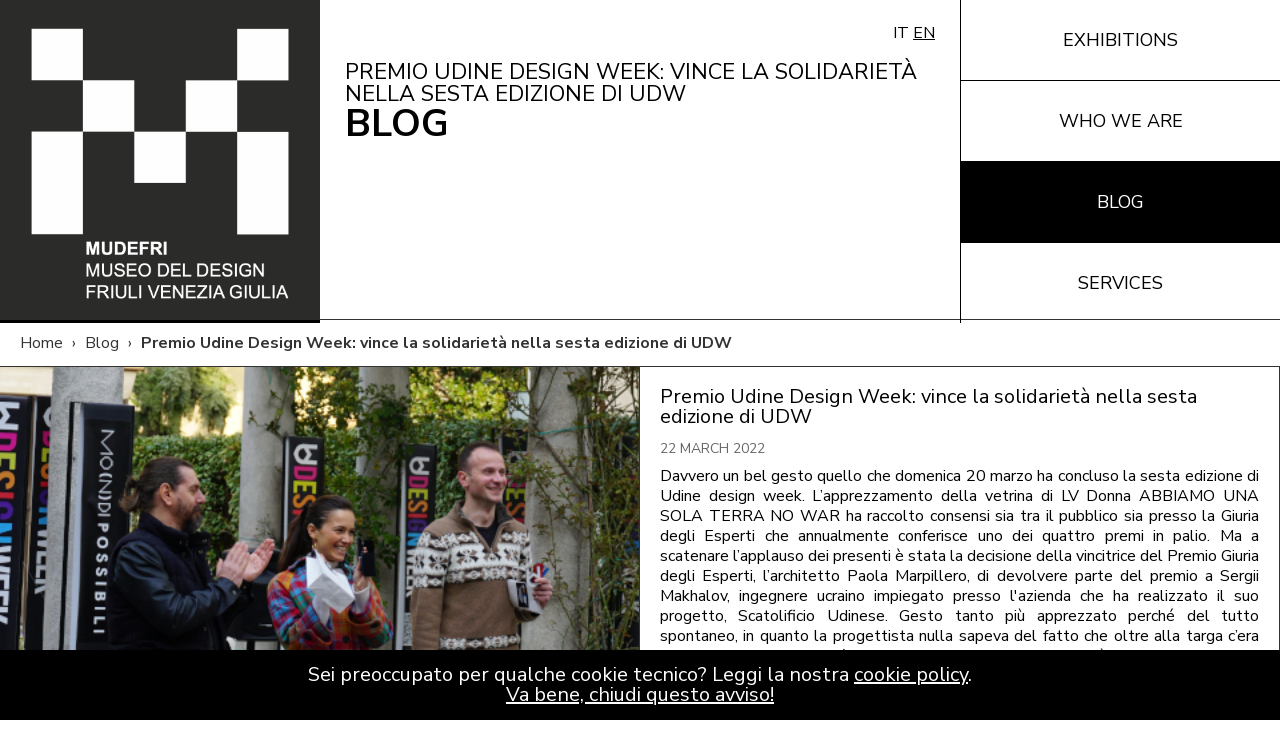

--- FILE ---
content_type: text/html; charset=utf-8
request_url: https://mudefri.it/en/blog/premio-udine-design-week-vince-la-solidarieta/
body_size: 3534
content:
<!DOCTYPE html>
<html>
<head>
	<meta charset="utf-8">
	<meta name="viewport" content="width=device-width">
	<title>Premio Udine Design Week: vince la solidarietà nella sesta edizione di UDW –  MuDeFri</title>
	<link rel="stylesheet" href="/static/css/reset.css">
	<link rel="stylesheet" href="/static/css/grid.css?a">
    <link rel="icon" href="/static/img/logo-2024.png" type="image/png">
    <script src="https://kit.fontawesome.com/6d3e3b542c.js" crossorigin="anonymous"></script>

    <link rel="preconnect" href="https://fonts.googleapis.com">
    <link rel="preconnect" href="https://fonts.gstatic.com" crossorigin>
    <link href="https://fonts.googleapis.com/css2?family=Nunito+Sans:ital,wght@0,200;0,400;0,700;1,400&display=swap" rel="stylesheet"> 

    
	
	
    <meta name="twitter:card" content="summary">
    
<meta property="og:image" content="https://mudefri.it/media/uploads/blog/premiati.jpg">

    <meta property="og:url" content="https://mudefri.it/en/blog/premio-udine-design-week-vince-la-solidarieta/">
    <meta property="og:title" content="Premio Udine Design Week: vince la solidarietà nella sesta edizione di UDW">

<script>(function(w,d,s,l,i){w[l]=w[l]||[];w[l].push({'gtm.start':
        new Date().getTime(),event:'gtm.js'});var f=d.getElementsByTagName(s)[0],
        j=d.createElement(s),dl=l!='dataLayer'?'&l='+l:'';j.async=true;j.src=
        'https://www.googletagmanager.com/gtm.js?id='+i+dl;f.parentNode.insertBefore(j,f);
        })(window,document,'script','dataLayer','GTM-ND43K6C');</script>
</head>

<body class="section-blog">
    

    <div id="header">
        
        <div class="logo">
            <a href="/en"><img src="/static/img/logo-2024.png" alt="Museo del Design del Friuli Venezia Giulia"></a>
        </div>
        
        <div id="current-section">
            <div class="languages">
                <a href="/it/blog/premio-udine-design-week-vince-la-solidarieta/">IT</a>
                <a href="/en/blog/premio-udine-design-week-vince-la-solidarieta/" class="active">EN</a>
            </div>
            <div class="title">

                Premio Udine Design Week: vince la solidarietà nella sesta edizione di UDW</div>
            <h1>Blog</h1>

        </div>
        
        <ul class="main-menu">
            <li><a href="/en/mostre">Exhibitions</a></li>
            <li><a href="/prodotto/mudefri">Who we are</a></li>
            <li class="active"><a href="/en/blog/">Blog</a></li>
            
            <li><a href="https://servizi.mudefri.it/">Services</a></li>
        </ul>
        
    </div>

    
    

    <div id="breadcrumbs">
        
            <a href="/en">Home</a> › 
            
                <a href="/en/blog/">Blog</a> ›
                
            
                <span class="current">Premio Udine Design Week: vince la solidarietà nella sesta edizione di UDW</span>
                
            
        
    </div>

    



    
<div id="blog-post">
    
    <div class="picture">
        <img src="/media/uploads/blog/premiati.jpg" alt="">
    </div>
    
    <div class="post">
        <h2>Premio Udine Design Week: vince la solidarietà nella sesta edizione di UDW</h2>
        <p class="date">22 March 2022</p>
        <div class="text">
            <p style="text-align:justify"><span style="color:#000000"><span style="color:black">Davvero un bel gesto quello che domenica 20 marzo ha concluso la sesta edizione di Udine design week. L&rsquo;apprezzamento della vetrina di LV Donna ABBIAMO UNA SOLA TERRA NO WAR ha raccolto consensi sia tra il pubblico sia presso la Giuria degli Esperti che annualmente conferisce uno dei quattro premi in palio. Ma a scatenare l&rsquo;applauso dei presenti &egrave; stata la decisione della vincitrice del Premio Giuria degli Esperti, l&rsquo;architetto Paola Marpillero, di devolvere parte del premio a Sergii Makhalov, ingegnere ucraino impiegato presso l&#39;azienda che ha realizzato il suo progetto, Scatolificio Udinese. Gesto tanto pi&ugrave; apprezzato perch&eacute; del tutto spontaneo, in quanto la progettista nulla sapeva del fatto che oltre alla targa c&rsquo;era un premio in denaro. E cos&igrave; a lei, all&rsquo;azienda e al negozio rimarr&agrave; la targa, alla famiglia di Sergii un aiuto alla famiglia intrappolata in un territorio in guerra. </span></span></p>

<p style="text-align:justify">&nbsp;</p>

<p style="text-align:justify"><span style="color:#000000"><span style="color:black">Come ogni anno ad essere conferiti sono stati, prima, i premi decretati dalla Giuria Popolare tramite i voti raccolti sulla pagina Facebook MuDeFri e poi quelli decretati dalla Giuria degli Esperti che, quest&rsquo;anno, era composta da:</span></span></p>

<p style="text-align:justify"><span style="color:#000000">Antonella Bertagnin<span style="color:#111111">, studiosa dell&rsquo;estetica e conoscitrice dei linguaggi multimediali; </span></span></p>

<p style="text-align:justify"><span style="color:#000000">Fabio Di Bartolomei, Industrial designer per aziende di fama internazionale;</span></p>

<p style="text-align:justify"><span style="color:#000000">Alberto Sdegno, Professore e presidente del corso di laurea in Scienze presso l&#39;Universit&agrave; di Udine; </span></p>

<p style="text-align:justify"><span style="color:#000000">Irene Ortu, designer in ambito dell&rsquo;artigianato e autrice di contenuti per la RAI;</span></p>

<p style="text-align:justify"><span style="color:#000000">Luciana Damiani Cannetta, fondatrice della Onlus Il Nodo, Bottega d&rsquo;Arte in Cambogia.</span></p>

<p style="text-align:justify">&nbsp;</p>

<p style="text-align:justify"><span style="color:#000000"><span style="color:black">Ecco i vincitori di Udine Design Week 22:</span></span></p>

<ul>
	<li style="text-align:justify"><strong><span style="color:black">Marco Tommasi conferisce la Menzione della Giuria Popolare</span></strong><span style="color:black"> a Paola Marpillero con Scatolificio Udinese e LV Donna per il progetto ABBIAMO UNA SOLA TERRA</span></li>
	<li style="text-align:justify"><strong><span style="color:black">Rodolfo Totolo conferisce il Premio della Giuria Popolare</span></strong><span style="color:black"> a Eljesa Gijonku con Livoni1895 e Hotel Suite INN per il progetto VETRINA ARCHITETTONICA</span></li>
	<li style="text-align:justify"><strong><span style="color:black">Antonella Bertagnin conferisce la menzione della Giuria degli Esperti </span></strong><span style="color:black">a </span><span style="color:#000000">ELENA ANGELI con FABER-INDUSTRIE e Spazio Querini<strong> </strong>per il progetto IL TEMPO &Egrave; ADESSO.</span></li>
	<li style="text-align:justify"><strong><span style="color:black">Giovanni Govetto conferisce il Premio della Giuria degli Esperti</span></strong><span style="color:black"> a Paola Marpillero con Scatolificio Udinese e LV Donna per il progetto ABBIAMO UNA SOLA TERRA</span> <span style="color:#000000">per il progetto IL TEMPO &Egrave; ADESSO. </span></li>
</ul>

<p style="margin-left:24px; text-align:justify">&nbsp;</p>

<p style="text-align:justify"><span style="color:#000000"><span style="color:black">La motivazione che ha accompagnato il conferimento del Premio della Giuria degli Esperti per la vetrina ABBIAMO UNA SOLA TERRA &egrave; &laquo;Primo premio conferito dalla giuria degli esperti per le caratteristiche di attualit&agrave; e contemporaneit&agrave; del progetto e della realizzazione. L&rsquo;architetto Paola Marpillero insieme a Scatolificio Udinese hanno colto pienamente lo spirito del momento che stiamo vivendo. La denuncia contro la guerra e l&rsquo;allarme per la salvaguardia del pianeta richiamano temi di estrema attualit&agrave;. L&rsquo;utilizzo di un materiale allo stato grezzo che, in combinazione con lavorazioni ad alta tecnologia e finiture manuali, propone un risultato formale raffinato, ben rappresenta la contemporaneit&agrave;.&raquo;</span></span></p>

<p style="text-align:justify">&nbsp;</p>

<p style="text-align:justify"><span style="color:#000000"><span style="color:black">Se domenica vi siete persi le premiazioni, non preoccupatevi, potete rivedere la diretta <a href="https://fb.watch/bUpcmyICkd/">qui</a>.</span></span></p>

<p style="text-align:justify">&nbsp;</p>
            <p class="back"><a href="/en/blog/">‹ Blog</a></p>
        </div>
    </div>
</div>



<div id="footer">
    <div class="logo">
        <img src="/static/img/logo-footer.png" alt="MuDeFri">
    </div>
    <div class="contacts">
        <div class="content">
            <p>Museo del Design del Friuli Venezia Giulia – Associazione di Promozione Sociale<br>
            P. IVA e CF 02863400301 – info@mudefri.it</p>
            <div class="socials">
                <a target="_blank" href="https://www.facebook.com/MuDeFri"><i class="fab fa-facebook"></i></a>
                <a target="_blank" href="https://www.instagram.com/mudefri"><i class="fab fa-instagram"></i></a>
                <a target="_blank" href="https://www.instagram.com/udinedesignweek_/"><i class="fab fa-instagram"></i></a>
                <a target="_blank" href="https://www.linkedin.com/company/mudefri-museo-del-design-del-friuli-venezia-giulia/"><i class="fab fa-linkedin"></i></a>
                <a target="_blank" href="https://www.pinterest.com/mudefri"><i class="fab fa-pinterest"></i></a>
            </div>
        </div>
    </div>
    <ul class="main-menu">
        <li><a href="/en/prodotto/amici-del-design">Design friends</a></li>
        <li><a href="/en/contatti/">Contacts</a></li>
        <li><a href="/en/prodotto/privacy-policy">Privacy policy</a></li>
        <li><a href="/en/prodotto/cookie-policy">Cookie policy</a></li>
        <li><a href="/it/prodotto/finanziamenti">Funding</a></li>
    </ul>
</div>


<script src="https://code.jquery.com/jquery-3.5.1.slim.min.js" integrity="sha256-4+XzXVhsDmqanXGHaHvgh1gMQKX40OUvDEBTu8JcmNs=" crossorigin="anonymous"></script>
	<script src="/static/js/functions.js?v=6"></script>

	
<script>var nibirumail_advice_text = 'Sei preoccupato per qualche cookie tecnico? Leggi la nostra <a href="/it/prodotto/cookie-policy">cookie policy</a>.<br><a href="#" class="nibirumail_agreement">Va bene, chiudi questo avviso!</a>'</script>
<script src="/static/js/cookie.js"></script>
</body>

</html>

--- FILE ---
content_type: text/css
request_url: https://mudefri.it/static/css/grid.css?a
body_size: 2354
content:
* {
    box-sizing: border-box;
}

body {
    font-family: 'Nunito Sans', sans-serif;
}

img {
    max-width: 100%;
    max-height: 100%;
}

a {
    color: inherit;
}

#header {
    display: grid;
    grid-template-columns: 1fr 2fr;
    border-bottom: 1px solid #333;
}

#header .logo {
    background-color: #000;
    display: flex;
    align-items: center;
}

#current-section {
    text-transform: uppercase;
    padding: 25px;
}

#current-section .title {
    font-size: 22px;
}

#current-section h1 {
    font-weight: bold;
    font-size: 38px;
    line-height: .8;
    margin-top: 4px;
}

.main-menu {
    text-transform: uppercase;
    font-size: 18px;
    text-align: center;
    border-left: 1px solid #000;
    display: grid;
    grid-column-start: 1;
    grid-column-end: 3;
}

.main-menu li:not(:last-child) {
    border-bottom: 1px solid #000;
}

.main-menu a {
    text-decoration: none;
    display: flex;
    align-items: center;
    justify-content: center;
    height: 100%;
    transition: all .3s;
    padding: 10px 0;
}


.main-menu a:hover, .main-menu a:focus, .main-menu li.active a {
    background-color: #000;
    color: #fff;
}


#header .languages {
    text-align: right;
    margin-bottom: 20px;
}


#header .languages a {
    text-decoration: none;
}

#header .languages a.active {
    text-decoration: underline;
}

#breadcrumbs {
    padding: 15px;
    color: #333;
}

.section-blog #breadcrumbs {
    border-bottom: 1px solid #333;
}

#breadcrumbs a {
    padding: 0 5px;
    display: inline-block;
    text-decoration: none;
}

#breadcrumbs .current {
    padding: 0 5px;
    font-weight: bold;
}

#breadcrumbs > a:hover {
    text-decoration: underline;
}

#breadcrumbs #share {
    position: absolute;
    top: 0;
    right: 0;
}

#board {
    display: grid;
    grid-template-columns: repeat(2, 1fr);
    /* grid-template-rows: repeat(11, 50vw); */
}

.square.desktop, .square.mobile {
    display: none;
}

.block span[style] {
    color: #000 !important;
}

.block.text[style] {
    background-color: #fff !important;
}

.block {
    margin-top: 1px;
    margin-left: 1px;
    outline: 1px solid #333;
    line-height: 1.3;
    background-color: #fff;
    position: relative;
    min-height: 50vw;
}

.block.text {
    padding: 15px;
}

.block > a {
    height: 100%;
    display: block;
}

.block > a > h2 {
    position: absolute;
    bottom: 0;
    left: 0;
    width: 100%;
    font-size: 22px;
    line-height: 1;
    font-weight: bold;
    padding: 5px 10px;
}

.block > a > h2.mostra-title {
    bottom: 50%;
}

.block > a > h2.title-right {
    text-align: right;
}

.block.image h2 {
    color: #000;
    background: rgba(255,255,255,.5);
}

.block.image img {
    object-fit: cover;
    height: 100%;
    width: 100%;
}

.block.contain.image img {
    object-fit: contain;
    display: block;
    margin: 0 auto;
}


.block h2, .block .title {
    font-size: 30px;
    line-height: 1;
    font-weight: bold;
}

.block .uppercase {
    text-transform: uppercase;
}

.block .arrow {
    height: 100%;
    padding: 25px;
}

.block .arrow a {
    display: flex;
    justify-content: center;
    align-items: center;
    height: 100%;
    font-size: 3vw;
    text-decoration: none;
    font-size: 30px;
}

.block .arrow a .chevron {
    position: absolute;
}
.block .arrow a .chevron.down {
    bottom: 0;
}
.block .arrow a .chevron.up {
    top: 0;
}
.block .arrow a .chevron.right {
    right: 10px;
}
.block .arrow a .chevron.left {
    left: 10px;
}



/* POSIZIONI MOBILE */


.block.pos-mobile-1, .block.pos-mobile-3, .block.pos-mobile-5, .block.pos-mobile-7, .block.pos-mobile-9, .block.pos-mobile-11, .block.pos-mobile-13, .block.pos-mobile-15, .block.pos-mobile-17, .block.pos-mobile-19, .block.pos-mobile-21, .block.pos-mobile-23, .block.pos-mobile-25, .block.pos-mobile-27, .block.pos-mobile-29, .block.pos-mobile-31, .block.pos-mobile-33, .block.pos-mobile-35, .block.pos-mobile-37, .block.pos-mobile-39 {
    grid-column-start: 1;
}
.block.pos-mobile-2, .block.pos-mobile-4, .block.pos-mobile-6, .block.pos-mobile-8, .block.pos-mobile-10, .block.pos-mobile-12, .block.pos-mobile-14, .block.pos-mobile-16, .block.pos-mobile-18, .block.pos-mobile-20, .block.pos-mobile-22, .block.pos-mobile-24, .block.pos-mobile-26, .block.pos-mobile-28, .block.pos-mobile-30, .block.pos-mobile-32, .block.pos-mobile-34, .block.pos-mobile-36, .block.pos-mobile-38, .block.pos-mobile-40 {
    grid-column-start: 2;
}

.block.pos-mobile-1, .block.pos-mobile-2 {
    grid-row-start: 1;
}
.block.pos-mobile-3, .block.pos-mobile-4 {
    grid-row-start: 2;
}
.block.pos-mobile-5, .block.pos-mobile-6 {
    grid-row-start: 3;
}
.block.pos-mobile-7, .block.pos-mobile-8 {
    grid-row-start: 4;
}
.block.pos-mobile-9, .block.pos-mobile-10 {
    grid-row-start: 5;
}
.block.pos-mobile-11, .block.pos-mobile-12 {
    grid-row-start: 6;
}
.block.pos-mobile-13, .block.pos-mobile-14 {
    grid-row-start: 7;
}
.block.pos-mobile-15, .block.pos-mobile-16 {
    grid-row-start: 8;
}
.block.pos-mobile-17, .block.pos-mobile-18 {
    grid-row-start: 9;
}
.block.pos-mobile-19, .block.pos-mobile-20 {
    grid-row-start: 10;
}

.block.width-mobile-2 {
    grid-column-end: span 2;
}

.block.height-mobile-2 {
    grid-row-end: span 2;
}

.block.height-mobile-3 {
    grid-row-end: span 3;
}

.block.height-mobile-4 {
    grid-row-end: span 4;
}

.block:nth-child(-n+2) {
    border-top: none;
}



/* FRECCE */

.block.prev, .block.next {
    display: flex;
    justify-content: center;
    align-items: center;
    font-size: 10vw;
    line-height: 10vw;
}

.block.prev a, .block.next a {
    width: 100%;
    height: 100%;
    align-items: center;
    display: flex;
    text-decoration: none;
    justify-content: center;
    transition: all .3s;
}

.block.prev a:hover, .block.next a:hover, .block.prev a:focus, .block.next a:focus {
    background: #000;
    color: #fff;
}

#footer {
    border-top: 1px solid #333;
}

#footer .logo {
    display: none;
    align-items: center;
    justify-content: center;
}

#footer .logo img {
    width: 40%;
}

#footer .contacts {
    font-size: 16px;
    line-height: 1.3;
    text-align: center;
    padding: 25px;
}

#footer .contacts h2 {
    text-transform: uppercase;
}

#footer .socials {
    margin: 30px 0;
    font-size: 30px;
}

/*
 * BLOG
 */

.section-blog .picture, .section-blog .post {
    border-top: 1px solid #333;
    border-right: 1px solid #333;
}

.section-blog .picture:nth-child(-n+4), .section-blog .post:nth-child(-n+4) {
    border-top: none;
}


.section-blog .picture img {
    width: 100%;
    height: 100%;
    object-fit: cover;
}

.section-blog .post {
    padding: 20px;
    overflow: scroll;
}

.section-blog .post h2 {
    font-size: 20px;
    margin-bottom: 15px;
}

.section-blog .post .date {
    text-transform: uppercase;
    color: #666;
    margin-bottom: 10px;
    font-size: 14px;
}

.section-blog .post .text {
    line-height: 1.3;
}

.section-blog .post .text p {
    margin-bottom: .8em;
}

#blog-post {
    display: flex;
    height: 50vw;
}

#blog-post .picture, #blog-post .post {
    width: 50%;
}

/*
 * END BLOG
 */


/* START desktop style */

@media (min-width: 700px) {

    #header {
        grid-template-columns: 1fr 2fr 1fr;
        height: 25vw;
    }

    .main-menu {
        grid-column-start: auto;
        grid-column-end: auto;
    }

    #board {
        grid-template-columns: repeat(4, 1fr);
        grid-template-rows: 25vw;

    }


    #footer {
        height: 25vw;
        display: grid;
        grid-template-columns: 1fr 2fr 1fr;
    }

    #footer .contacts {
        display: flex;
        align-items: center;
    }

    #footer .logo {
        display: flex;
    }

    .block {
        min-height: 25vw;
    }



    .block.pos-1, .block.pos-5, .block.pos-9, .block.pos-13, .block.pos-17, .block.pos-21, .block.pos-25, .block.pos-29, .block.pos-33, .block.pos-37, .block.pos-41, .block.pos-45 {
        grid-column-start: 1;
    }
    .block.pos-2, .block.pos-6, .block.pos-10, .block.pos-14, .block.pos-18, .block.pos-22, .block.pos-26, .block.pos-30, .block.pos-34, .block.pos-38, .block.pos-42, .block.pos-46 {
        grid-column-start: 2;
    }
    .block.pos-3, .block.pos-7, .block.pos-11, .block.pos-15, .block.pos-19, .block.pos-23, .block.pos-27, .block.pos-31, .block.pos-35, .block.pos-39, .block.pos-43, .block.pos-47 {
        grid-column-start: 3;
    }
    .block.pos-4, .block.pos-8, .block.pos-12, .block.pos-16, .block.pos-20, .block.pos-24, .block.pos-28, .block.pos-32, .block.pos-36, .block.pos-40, .block.pos-44, .block.pos-48 {
        grid-column-start: 4;
    }

    .block.pos-1, .block.pos-2, .block.pos-3, .block.pos-4 {
        grid-row-start: 1;
        border-top: none;
    }
    .block:nth-child(-n+4) {
        border-top: none;
    }
    .block.pos-5, .block.pos-6, .block.pos-7, .block.pos-8 {
        grid-row-start: 2;
    }
    .block.pos-9, .block.pos-10, .block.pos-11, .block.pos-12 {
        grid-row-start: 3;
    }
    .block.pos-13, .block.pos-14, .block.pos-15, .block.pos-16 {
        grid-row-start: 4;
    }
    .block.pos-17, .block.pos-18, .block.pos-19, .block.pos-20 {
        grid-row-start: 5;
    }
    .block.pos-21, .block.pos-22, .block.pos-23, .block.pos-24 {
        grid-row-start: 6;
    }
    .block.pos-25, .block.pos-26, .block.pos-27, .block.pos-28 {
        grid-row-start: 7;
    }
    .block.pos-29, .block.pos-30, .block.pos-31, .block.pos-32 {
        grid-row-start: 8;
    }
    .block.pos-33, .block.pos-34, .block.pos-35, .block.pos-36 {
        grid-row-start: 9;
    }
    .block.pos-37, .block.pos-38, .block.pos-39, .block.pos-40 {
        grid-row-start: 10;
    }
    .block.pos-37, .block.pos-38, .block.pos-39, .block.pos-40 {
        grid-row-start: 10;
    }
    .block.pos-41, .block.pos-42, .block.pos-43, .block.pos-44 {
        grid-row-start: 10;
    }
    .block.pos-45, .block.pos-46, .block.pos-47, .block.pos-48 {
        grid-row-start: 11;
    }
    .block.width-1 {
        grid-column-end: span 1;
    }
    .block.width-2 {
        grid-column-end: span 2;
    }
    .block.width-3 {
        grid-column-end: span 3;
    }
    .block.width-4 {
        grid-column-end: span 4;
    }

    .block.height-1 {
        height: 25vw;
    }
    .block.height-2 {
        grid-row-end: span 2;
    }

    .block.height-3 {
        grid-row-end: span 3;
    }

    .block.height-4 {
        grid-row-end: span 4;
    }

    .block.fullpage {
        margin-left: 25vw;
        margin-right: 25vw;
    }


} /* End desktop style */


/*
 * Form
 */

.block label {
    display: block;
    text-transform: uppercase;
}

.block input[type=text], .block input[type=email] {
    width: 100%;
    font-size: 18px;
    font-weight: bold;
    padding: 5px;
    border: none;
    border-bottom: 2px dashed #333;
    font-family: inherit;
}

.block textarea {
    width: 100%;
    font-size: 18px;
    font-weight: bold;
    padding: 5px;
    border: none;
    background: #eee;
    font-family: inherit;
}


.block input[type=submit] {
    height: 20%;
    width: 100%;
    font-size: 18px;
    padding: 5px 20px;
    border: none;
    background: #eee;
    font-family: inherit;
    text-transform: uppercase;
    cursor: pointer;
    transition: all .3s;
}

.block input[type=submit]:focus, .block input[type=submit]:hover {
    background: #000;
    color: #fff;
}

--- FILE ---
content_type: application/javascript
request_url: https://mudefri.it/static/js/functions.js?v=6
body_size: 563
content:
$(window).on('resize', resizeText)
$(window).on('load', resizeText)

$(function() {
    
    $('img').on('error', function() {
        $(this).replaceWith($(this).attr('alt'))
    })

    // Completa la griglia con l'opportuno numero di blocchi vuoti
    const last = $('#board .block:last-child()').get(0)
    $('#board').append('<div class="block" id="measure"></div>')
    const block_width = $('#measure').width()
    $('#measure').remove()
    const blank_width = $(window).width() - last.offsetLeft - last.offsetWidth
    const empty_blocks = Math.floor((blank_width + 50) / block_width)

    for (let i=0; i<empty_blocks; i++) {
        $('#board').append('<div class="block"></div>')
    }

})

function resizeText() {
    // Auto resize dei testi, utile soprattutto nel mobile
    $('.block.text:not(.fullpage):not(.no-resize)').each(function() {
        let fontSize = 10
        const text = $(this).find('.pagetext')
        text.css('font-size', fontSize)

        let boxHeight = $(this).height()
        let textHeight = text.height()

        while (fontSize < 30 && textHeight < boxHeight - 30) {
            fontSize += .2
            boxHeight = $(this).height()
            textHeight = text.height()
            text.css('font-size', fontSize)
        }
    })
}

--- FILE ---
content_type: application/javascript
request_url: https://mudefri.it/static/js/cookie.js
body_size: 1636
content:
if (nibirumail_stop_jquery === undefined) {
    var nibirumail_stop_jquery = 0;
}
if (cookie_policy_url === undefined) {
    var cookie_policy_url = 'https://nibirumail.com/cookies/policy/?url=' + window.location.hostname;
}
if (nibirumail_advice_text === undefined) {
    var nibirumail_advice_text = window.location.hostname + " utilizza i cookies per offrirti un'esperienza di navigazione migliore. Usando il nostro servizio accetti l'impiego di cookie in accordo con la nostra cookie policy. <a target=\"_blank\" href=\"" + cookie_policy_url + "\">Scoprine di pi&ugrave;</a>. <a class=\"nibirumail_agreement\" href=\"javascript:;\">Ho capito.</a>";
}

function _NibirumailGetStyle(el, prop) {
    if (typeof getComputedStyle !== 'undefined') {
        return getComputedStyle(el, null).getPropertyValue(prop);
    } else {
        return el.currentStyle[prop];
    }
}

function _NibirumailFadeOut(elem, ms) {
    if (!elem)
        return;

    if (ms) {
        var opacity = 1;
        var timer = setInterval(function() {
            opacity -= 50 / ms;
            if (opacity <= 0) {
                clearInterval(timer);
                opacity = 0;
                elem.style.display = "none";
                elem.style.visibility = "hidden";
            }
            elem.style.opacity = opacity;
            elem.style.filter = "alpha(opacity=" + opacity * 100 + ")";
        }, 50);
    } else {
        elem.style.opacity = 0;
        elem.style.filter = "alpha(opacity=0)";
        elem.style.display = "none";
        elem.style.visibility = "hidden";
    }
}

function _NibirumailAddEventListener(el, eventName, handler) {
    if (!!el.addEventListener) {
        el.addEventListener(eventName, handler);
    } else {
        el.attachEvent('on' + eventName, function() {
            handler.call(el);
        });
    }
}

function NibirumailgetCookie(name) {
    var value = "; " + document.cookie;
    var parts = value.split("; " + name + "=");
    if (parts.length == 2) return parts.pop().split(";").shift();
}

function NibirumailCookieAccept() {
    var now = new Date();
    now.setMonth(now.getMonth() + 3);
    var parts = location.hostname.split('.');
    var subdomain = parts.shift();
    var upperleveldomain = parts.join('.');
    var sndleveldomain = parts.slice(-2).join('.');
    console.log(sndleveldomain);
    document.cookie = 'nibirumail_cookie_advice=1; expires=' + now.toUTCString() + '; path=/;';
    //document.cookie = 'nibirumail_cookie_advice=1; expires='+now.toUTCString()+'; path=/; domain='+sndleveldomain;
}

function init_NibirumailCookieWidget() {
    if (NibirumailgetCookie('nibirumail_cookie_advice') === undefined) {
        var el = document.getElementById('nibirumail_cookie_advice');

        if (!el) {
            var div = document.createElement('div');
            div.id = 'nibirumail_cookie_advice';

            document.body.appendChild(div);

            el = div;
        }

        el.innerHTML = nibirumail_advice_text;

        el.style.zIndex = 2147483647; // max of integer for 32bit
        el.style.position = 'fixed';
        el.style.bottom = 0;
        el.style.left = 0;
        el.style.width = '100%';
        el.style.background = '#000';
        el.style.color = '#fff';
        el.style.textAlign = 'center';
        el.style.padding = '15px 0';
        el.style.fontSize = '20px';
        var links = el.querySelectorAll('a');
        var i;

        for (i = 0; i < links.length; i++) {
            links[i].style.color = '#fff';
            links[i].style.textDecoration = 'underline';
        }

        var height = _NibirumailGetStyle(el, 'height');
        //document.body.style.paddingBottom = height; 


        var n = el;

        var agreementLinks = document.querySelectorAll('.nibirumail_agreement');
        for (i = 0; i < agreementLinks.length; i++) {
            var agree = agreementLinks[i];

            _NibirumailAddEventListener(agree, 'click', function() {
                NibirumailCookieAccept();

                var el = document.getElementById('nibirumail_cookie_advice');

                if (el) {
                    _NibirumailFadeOut(el, 400);
                    setTimeout(function() {
                        document.body.style.paddingBottom = 'auto';
                    }, 400);
                }

                if (typeof NibirumailCookieBlocker == 'function') {
                    NibirumailCookieBlocker(1);
                }
                if (typeof NibirumailCookieAccept_callback == 'function') {
                    NibirumailCookieAccept_callback();
                }
            });
        }
		var agreementLinks = document.querySelectorAll('.nibirumail_agrement');
        for (i = 0; i < agreementLinks.length; i++) {
            var agree = agreementLinks[i];

            _NibirumailAddEventListener(agree, 'click', function() {
                NibirumailCookieAccept();

                var el = document.getElementById('nibirumail_cookie_advice');

                if (el) {
                    _NibirumailFadeOut(el, 400);
                    setTimeout(function() {
                        document.body.style.paddingBottom = 'auto';
                    }, 400);
                }

                if (typeof NibirumailCookieBlocker == 'function') {
                    NibirumailCookieBlocker(1);
                }
                if (typeof NibirumailCookieAccept_callback == 'function') {
                    NibirumailCookieAccept_callback();
                }
            });
        }
    }

    var deleteCookies = document.querySelectorAll('.nibirumail_delete_cookie');

    for (i = 0; i < deleteCookies.length; i++) {
        var deleteCookie = deleteCookies[i];

        _NibirumailAddEventListener(deleteCookie, 'click', function() {
            document.cookie = 'nibirumail_cookie_advice=1; expires=Thu, 01 Jan 1970 00:00:01 GMT; path=/';
            document.location.reload();
        });
    }

}
init_NibirumailCookieWidget();